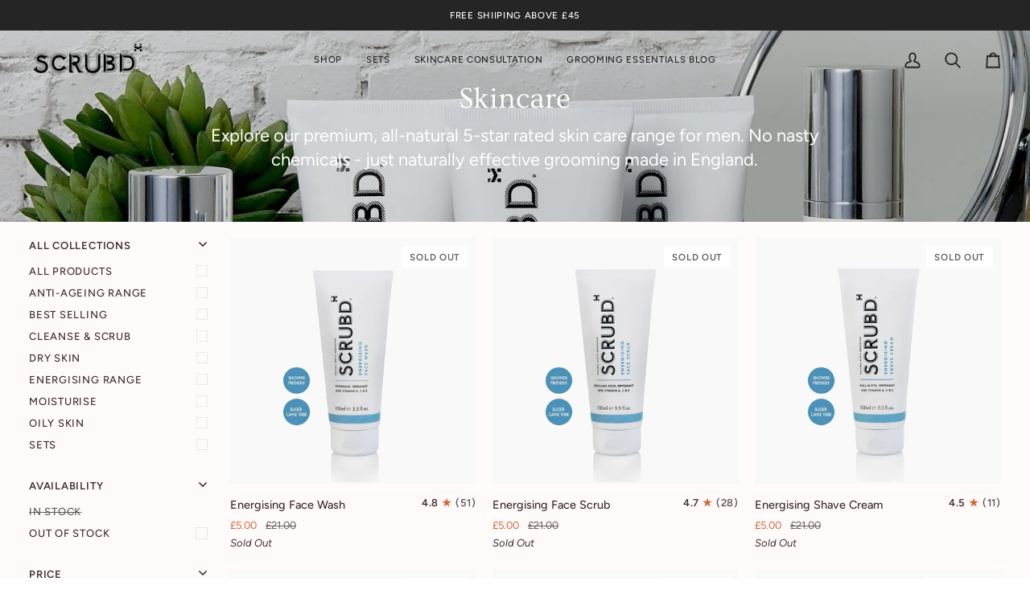

--- FILE ---
content_type: text/css
request_url: https://www.scrubd.com/cdn/shop/t/24/assets/font-settings.css?v=156826357498652438321759334133
body_size: 350
content:
@font-face{font-family:Ovo;font-weight:400;font-style:normal;font-display:swap;src:url(//www.scrubd.com/cdn/fonts/ovo/ovo_n4.cbcdfe6a371e62394cce345894111238d5c755fe.woff2?h1=c2NydWJkLmNvLnVr&h2=c2NydWJkLmNvbQ&h3=c2NydWJkLWx0ZC5hY2NvdW50Lm15c2hvcGlmeS5jb20&hmac=cda09f2336a263267848b3f5baf9824e7736ad274f1fe23d0902007f60d8aff7) format("woff2"),url(//www.scrubd.com/cdn/fonts/ovo/ovo_n4.45d7366896f09aaf8686b8a5de287b8fbe74e5ee.woff?h1=c2NydWJkLmNvLnVr&h2=c2NydWJkLmNvbQ&h3=c2NydWJkLWx0ZC5hY2NvdW50Lm15c2hvcGlmeS5jb20&hmac=3b6ec9744add2f6a462a6f709ef837c7ff57a8301ee80f00110c434b6bb577b9) format("woff")}@font-face{font-family:Figtree;font-weight:400;font-style:normal;font-display:swap;src:url(//www.scrubd.com/cdn/fonts/figtree/figtree_n4.3c0838aba1701047e60be6a99a1b0a40ce9b8419.woff2?h1=c2NydWJkLmNvLnVr&h2=c2NydWJkLmNvbQ&h3=c2NydWJkLWx0ZC5hY2NvdW50Lm15c2hvcGlmeS5jb20&hmac=f47515b436143313dbede6e403fc609b5d2edd5b0a8ec047a74c725ec4f836be) format("woff2"),url(//www.scrubd.com/cdn/fonts/figtree/figtree_n4.c0575d1db21fc3821f17fd6617d3dee552312137.woff?h1=c2NydWJkLmNvLnVr&h2=c2NydWJkLmNvbQ&h3=c2NydWJkLWx0ZC5hY2NvdW50Lm15c2hvcGlmeS5jb20&hmac=f736607e22040fceb1f3ef42352f20d1eca6600fa1cce79ff32ec7df753d390c) format("woff")}@font-face{font-family:Figtree;font-weight:500;font-style:normal;font-display:swap;src:url(//www.scrubd.com/cdn/fonts/figtree/figtree_n5.3b6b7df38aa5986536945796e1f947445832047c.woff2?h1=c2NydWJkLmNvLnVr&h2=c2NydWJkLmNvbQ&h3=c2NydWJkLWx0ZC5hY2NvdW50Lm15c2hvcGlmeS5jb20&hmac=f84efafb16f7d5031e94e7935c180ee4373e00e6a5231c0b2303854e989ef424) format("woff2"),url(//www.scrubd.com/cdn/fonts/figtree/figtree_n5.f26bf6dcae278b0ed902605f6605fa3338e81dab.woff?h1=c2NydWJkLmNvLnVr&h2=c2NydWJkLmNvbQ&h3=c2NydWJkLWx0ZC5hY2NvdW50Lm15c2hvcGlmeS5jb20&hmac=281cf71a874126b1b2aee8c81127a59f72ffc4fad23af038f09c512bb9ee338d) format("woff")}@font-face{font-family:Figtree;font-weight:600;font-style:normal;font-display:swap;src:url(//www.scrubd.com/cdn/fonts/figtree/figtree_n6.9d1ea52bb49a0a86cfd1b0383d00f83d3fcc14de.woff2?h1=c2NydWJkLmNvLnVr&h2=c2NydWJkLmNvbQ&h3=c2NydWJkLWx0ZC5hY2NvdW50Lm15c2hvcGlmeS5jb20&hmac=5c990796df25020be57a36920b82ba794aea9bc8866466bfb742d3fc44bf422a) format("woff2"),url(//www.scrubd.com/cdn/fonts/figtree/figtree_n6.f0fcdea525a0e47b2ae4ab645832a8e8a96d31d3.woff?h1=c2NydWJkLmNvLnVr&h2=c2NydWJkLmNvbQ&h3=c2NydWJkLWx0ZC5hY2NvdW50Lm15c2hvcGlmeS5jb20&hmac=c19a5e80891f15874e0c03aaa4476f1ddf180a2c62dda212cf45a62e60b7c4c5) format("woff")}@font-face{font-family:Figtree;font-weight:500;font-style:normal;font-display:swap;src:url(//www.scrubd.com/cdn/fonts/figtree/figtree_n5.3b6b7df38aa5986536945796e1f947445832047c.woff2?h1=c2NydWJkLmNvLnVr&h2=c2NydWJkLmNvbQ&h3=c2NydWJkLWx0ZC5hY2NvdW50Lm15c2hvcGlmeS5jb20&hmac=f84efafb16f7d5031e94e7935c180ee4373e00e6a5231c0b2303854e989ef424) format("woff2"),url(//www.scrubd.com/cdn/fonts/figtree/figtree_n5.f26bf6dcae278b0ed902605f6605fa3338e81dab.woff?h1=c2NydWJkLmNvLnVr&h2=c2NydWJkLmNvbQ&h3=c2NydWJkLWx0ZC5hY2NvdW50Lm15c2hvcGlmeS5jb20&hmac=281cf71a874126b1b2aee8c81127a59f72ffc4fad23af038f09c512bb9ee338d) format("woff")}@font-face{font-family:Figtree;font-weight:400;font-style:italic;font-display:swap;src:url(//www.scrubd.com/cdn/fonts/figtree/figtree_i4.89f7a4275c064845c304a4cf8a4a586060656db2.woff2?h1=c2NydWJkLmNvLnVr&h2=c2NydWJkLmNvbQ&h3=c2NydWJkLWx0ZC5hY2NvdW50Lm15c2hvcGlmeS5jb20&hmac=6d1242857363b736a47aa4e60d3e8efb737bd94bd6793438ed9fca37efe91e3c) format("woff2"),url(//www.scrubd.com/cdn/fonts/figtree/figtree_i4.6f955aaaafc55a22ffc1f32ecf3756859a5ad3e2.woff?h1=c2NydWJkLmNvLnVr&h2=c2NydWJkLmNvbQ&h3=c2NydWJkLWx0ZC5hY2NvdW50Lm15c2hvcGlmeS5jb20&hmac=40191268dabcd23cc8d51a6d4fa9b7529fbcbf53c2150042bf3538f7cc06941a) format("woff")}@font-face{font-family:Figtree;font-weight:500;font-style:italic;font-display:swap;src:url(//www.scrubd.com/cdn/fonts/figtree/figtree_i5.969396f679a62854cf82dbf67acc5721e41351f0.woff2?h1=c2NydWJkLmNvLnVr&h2=c2NydWJkLmNvbQ&h3=c2NydWJkLWx0ZC5hY2NvdW50Lm15c2hvcGlmeS5jb20&hmac=c7f8a5e1a52dbf75f15a4d4948de2c97a8775e38a76a3a994ee5a09a3e51aca0) format("woff2"),url(//www.scrubd.com/cdn/fonts/figtree/figtree_i5.93bc1cad6c73ca9815f9777c49176dfc9d2890dd.woff?h1=c2NydWJkLmNvLnVr&h2=c2NydWJkLmNvbQ&h3=c2NydWJkLWx0ZC5hY2NvdW50Lm15c2hvcGlmeS5jb20&hmac=1c0eb5094083a280a299920952af8b6d0fd6bb01760145a781351de5aff66031) format("woff")}
/*# sourceMappingURL=/cdn/shop/t/24/assets/font-settings.css.map?v=156826357498652438321759334133 */
